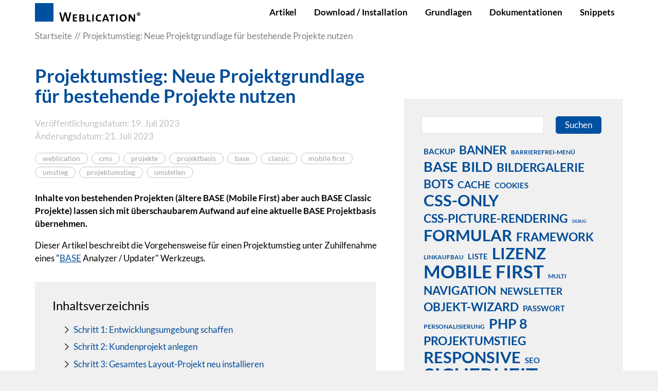

--- FILE ---
content_type: text/html; charset=utf-8
request_url: https://dev.weblication.de/dev/blog/projektumstieg-auf-aktuelle-base.php
body_size: 16244
content:
<!DOCTYPE html>
<html lang="de" class="pagestatus-init no-js no-weditor scrolled-top page_var0 object-object.blog hasBlockRight project-dev subdir-blog navId-"><head><meta charset="UTF-8" /><title>Projektumstieg: Neue Projektgrundlage für bestehende Projekte nutzen</title>
<!--
      Diese Seite wurde mit Weblication® CMS erstellt.
      Weblication® ist ein Produkt der Scholl Communications AG in 77694 Kehl.
      Weitere Informationen finden Sie unter https://www.weblication.de bzw. https://scholl.de.
    --><meta name="Description" content="Inhalte von bestehenden Projekten (ältere BASE (Mobile First) aber auch BASE Classic Projekte) lassen sich mit überschaubarem Aufwand auf eine aktuelle BASE Projektbasis übernehmen." />
<meta name="Keywords" content="weblication, cms, projekte, projektbasis, base, classic, mobile first, umstieg, projektumstieg, umstellen" />
<meta name="Robots" content="noarchive, index, noodp" />
<meta name="viewport" content="width=device-width, initial-scale=1"/><meta name="referrer" content="strict-origin-when-cross-origin"/><meta name="Generator" content="Weblication® CMS"/><!--[if IE]><meta http-equiv="x-ua-compatible" content="IE=edge" /><![endif]--><meta name="format-detection" content="telephone=no"/><meta name="geo.region" content="de-bw"/><meta name="geo.placename" content="Elsässer Straße 74, 77694 Kehl, Deutschland"/><meta name="geo.position" content="48.570650;7.842530"/><link rel="icon" href="/devGlobal/wGlobal/layout/images/site-icons/favicon.ico"/><link rel="canonical" href="https://dev.weblication.de/dev/blog/projektumstieg-auf-aktuelle-base.php"/><meta property="og:type" content="website" /><meta property="og:url" content="https://dev.weblication.de/dev/blog/projektumstieg-auf-aktuelle-base.php" /><meta property="twitter:card" content="summary_large_image" /><meta property="og:title" content="Projektumstieg: Neue Projektgrundlage für bestehende Projekte nutzen" /><meta property="og:description" content="Inhalte von bestehenden Projekten (ältere BASE (Mobile First) aber auch BASE Classic Projekte) lassen sich mit überschaubarem Aufwand auf eine aktuelle BASE Projektbasis übernehmen." /><meta property="twitter:title" content="Projektumstieg: Neue Projektgrundlage für bestehende Projekte nutzen" /><meta property="twitter:description" content="Inhalte von bestehenden Projekten (ältere BASE (Mobile First) aber auch BASE Classic Projekte) lassen sich mit überschaubarem Aufwand auf eine aktuelle BASE Projektbasis übernehmen." /><script>  
        var waiReportActive = true;  
       </script><script>document.documentElement.className = document.documentElement.className.replace('no-js', 'js');wNavidStandard='';wProjectPath='/dev'; </script><link rel="stylesheet" href="/devGlobal/wGlobal/layout/styles/optimized/design_d7374bea0f2ef82b4a09adfe8ef5db16.css?1767799334"/>
<script>/*<![CDATA[*/
              
    /**/
    if(/waDarkMode=1/.test(document.cookie)){
      waDarkMode = '1';
      var styleSheet = null;
      for (var i = 0; i < document.styleSheets.length; i++){
        styleSheet = document.styleSheets[i];
        try{if(styleSheet.cssRules !== undefined && styleSheet.href !== undefined) break;}
        catch(e){}
      }
      document.documentElement.className += ' waDarkMode-1';
      if(styleSheet){      
        var rules = styleSheet.cssRules;
        for(var i = 0; i < rules.length; i++){
          if(rules[i].type === CSSRule.MEDIA_RULE && rules[i].conditionText.indexOf("prefers-color-scheme") != -1){
            rules[i].media.mediaText = "(min-width: 18.1px)";
          }
        }
      }
     /**/
    }   
    /*]]>*/</script><script>var wCe = "b6c91c";</script></head><body data-titlescrolltop="scrolltop_button"><div id="blockPage"><div id="blockPageInner"><header role="banner" id="blockHeader"><div id="blockHeaderMain"><div id="blockHeaderMainInner"><a id="logo" href="/dev/" title="Zur Startseite"><img src="/devGlobal/wGlobal/layout/images/logo_weblication.svg" alt="Logo"/></a><div id="navigationMain"><div id="navigationMainToggler">
  <div>Navigation</div>
  <div></div>
</div><nav>
  <ul data-navlevel="1" data-embedmode="embed">
    <li class="default ">
      <a href="/dev/index_entwicklerartikel.php" title="">Artikel</a>
    </li>
    <li class="open childs ">
      <a href="/dev/installation/installation-setup-script.php" title="">Download / Installation</a>
      <span class="navpointToggler"></span>
      <ul data-navlevel="2">
        <li class="default ">
          <a href="/dev/installation/systemvoraussetzungen-weblication.php" title="">Voraussetzungen</a>
        </li>
        <li class="default ">
          <a href="/dev/installation/installation-setup-script.php" title="">Setup-Script</a>
        </li>
      </ul>
    </li>
    <li class="open childs ">
      <a href="/dev/grundlagen/" title="">Grundlagen</a>
      <span class="navpointToggler"></span>
      <ul data-navlevel="2">
        <li class="default ">
          <a href="/dev/grundlagen/BASE-Mobile-First">BASE (Mobile First)</a>
        </li>
        <li class="default ">
          <a href="/dev/grundlagen/webinare/" title="Webinare zu Weblication® CMS CORE/GRID 5">Webinare</a>
        </li>
      </ul>
    </li>
    <li class="open childs ">
      <a href="/dev/dokumentationen/" title="">Dokumentationen</a>
      <span class="navpointToggler"></span>
      <ul data-navlevel="2">
        <li class="default ">
          <a href="/dev/dokumentationen/framework/" title="">PHP-Framework</a>
        </li>
        <li class="default ">
          <a href="/dev/dokumentationen/wsl-tags/" title="">WSL-Tags</a>
        </li>
        <li class="default ">
          <a href="/dev/dokumentationen/wslpre-tags/">WSLPRE-Tags</a>
        </li>
        <li class="default ">
          <a href="/dev/dokumentationen/wsleditorpre-tags/">WSL-EditorPre-Tags</a>
        </li>
        <li class="default ">
          <a href="/dev/dokumentationen/pflegetags-referenz/" title="">Pflegetags-Referenz</a>
        </li>
        <li class="default ">
          <a href="/dev/dokumentationen/css-only/">CSS-Only Referenz</a>
        </li>
        <li class="default ">
          <a href="/dev/dokumentationen/handbuecher.php" title="">Handbuch / Quickstartguide</a>
        </li>
      </ul>
    </li>
    <li class="default ">
      <a href="/dev/snippet/">Snippets</a>
    </li>
  </ul>
  <div id="megaDropdown"></div>
</nav>
</div><div id="blockHeaderMainContent"></div></div></div></header><main aria-label="Hauptinhalt" id="blockBody"><div id="blockBodyBefore"><div id="blockBodyBeforeInner"><div id="areaContent3Include" class="elementIncludeContentNavigation"></div><div class="elementIncludeContentPage" id="pageContent3"><!--CONTENT:START--><!--CONTENT:STOP--></div></div><div id="blockBodyBeforeAfter"><div id="navigationBreadcrumb"><div><div><a href="/dev/"><span>Startseite</span></a></div><div><a title="" href="/dev/blog/projektumstieg-auf-aktuelle-base.php"><span>Projektumstieg: Neue Projektgrundlage für bestehende Projekte nutzen</span></a></div><script type="application/ld+json">
        {"@context": "https://schema.org",
         "@type": "BreadcrumbList",
         "itemListElement":
          [{"@type":"listItem","position":1,"item":{"@id":"/dev/","name":"Startseite"}},{"@type":"listItem","position":2,"item":{"@id":"/dev/blog/projektumstieg-auf-aktuelle-base.php","name":"Projektumstieg: Neue Projektgrundlage f\u00fcr bestehende Projekte nutzen"}}]  
        }        
       </script></div></div></div></div><div id="blockBodyInner"><div id="blockMain"><div id="blockMainInner"><div id="blockContent"><div id="blockContentInner"><!--CONTENT:START--><h1>Projektumstieg: Neue Projektgrundlage für bestehende Projekte nutzen</h1><p class="articleDate">Veröffentlichungsdatum: 19. Juli 2023<br />Änderungsdatum: 21. Juli 2023</p><p class="articleKeywords"><a href="/dev/suche/?searchTerm=weblication">weblication</a> <a href="/dev/suche/?searchTerm=cms">cms</a> <a href="/dev/suche/?searchTerm=projekte">projekte</a> <a href="/dev/suche/?searchTerm=projektbasis">projektbasis</a> <a href="/dev/suche/?searchTerm=base">base</a> <a href="/dev/suche/?searchTerm=classic">classic</a> <a href="/dev/suche/?searchTerm=mobile first">mobile first</a> <a href="/dev/suche/?searchTerm=umstieg">umstieg</a> <a href="/dev/suche/?searchTerm=projektumstieg">projektumstieg</a> <a href="/dev/suche/?searchTerm=umstellen">umstellen</a> </p><p class="description">Inhalte von bestehenden Projekten (ältere BASE (Mobile First) aber auch BASE Classic Projekte) lassen sich mit überschaubarem Aufwand auf eine aktuelle BASE Projektbasis übernehmen.</p><div class="elementSection elementSection_var0  elementSectionPadding_var0 elementSectionMargin_var0 elementSectionInnerWidth_var0"><div class="sectionInner"><div class="elementText elementText_var0  first-child"><p>Dieser Artikel beschreibt die Vorgehensweise für einen Projektumstieg unter Zuhilfenahme eines "<a href="https://help.weblication.de/help/administration/projekte/base-projekte.php" target="_blank" rel="noopener" class="autolink" title="Weblication® Projekt-Basis">BASE</a> Analyzer / Updater" Werkzeugs.<br /></p></div><div class="elementStandard elementContent elementTableOfContents elementTableOfContents_var0"><ul class="tableOfContentsEntries"><li class="ancorH2 el-headline-h2"><a href="#anchor_20a6d503" class="next">Schritt 1: Entwicklungsumgebung schaffen</a></li><li class="ancorH2 el-headline-h2"><a href="#anchor_94e69404" aria-label="navigation_curPage" class="next">Schritt 2: Kundenprojekt anlegen</a></li><li class="ancorH2 el-headline-h2"><a href="#anchor_1e904875" aria-label="navigation_curPage" class="next">Schritt 3: Gesamtes Layout-Projekt neu installieren</a></li><li class="ancorH2 el-headline-h2"><a href="#anchor_01012e86" aria-label="navigation_curPage" class="next">Schritt 4: Installieren benötigter Weblics<sup>®</sup> / Templates nachrüsten</a></li><li class="ancorH2 el-headline-h2"><a href="#anchor_e057f1d4" aria-label="navigation_curPage" class="next">Schritt 5: Layout wählen und anpassen, CSS-Only-Varianten nachinstallieren</a></li><li class="ancorH3 el-headline-h3"><a href="#anchor_69d6701e" aria-label="navigation_curPage" class="next">CSS-Only-Varianten nachinstallieren / übernehmen</a></li><li class="ancorH3 el-headline-h3"><a href="#anchor_cf404977" aria-label="navigation_curPage" class="next">Optional: Zurück-Link bei aktuellen Meldungen</a></li><li class="ancorH2 el-headline-h2"><a href="#anchor_189cec60" aria-label="navigation_curPage" class="next">Schritt 6: Textbausteine, Variablen, Kategorien, etc. nachziehen</a></li><li class="ancorH2 el-headline-h2"><a href="#anchor_aa267b4c" aria-label="navigation_curPage" class="next">Schritt 7: Prüfen Sie das gesamte Projekt auf Funktionalität</a></li><li class="ancorH2 el-headline-h2"><a href="#anchor_96461194" aria-label="navigation_curPage" class="next">Schritt 8: Umstellen der Domain auf das neue Projekt</a></li><li class="ancorH2 el-headline-h2"><a href="#anchor_09ace59b" aria-label="navigation_curPage" class="next">Weitere Hinweise</a></li><li class="ancorH2 el-headline-h2"><a href="#anchor_8e79dcae" aria-label="navigation_curPage" class="next">Weiterführende Links</a></li></ul></div><div class="elementHeadline elementHeadline_var0  elementHeadlineAlign_var0 elementHeadlineLevel_varh2" id="anchor_20a6d503" data-id="anchor_20a6d503_Schritt-1--Entwicklungsumgebung-schaffen"><h2 class="he">Schritt 1: Entwicklungsumgebung schaffen</h2><script>var wHasTextsEasyLanguage = true;</script></div><div class="elementText elementText_var0 "><p>Eine Umstellung eines älteren Projektes auf die aktuelle <a href="https://help.weblication.de/help/administration/projekte/base-projekte.php" target="_blank" rel="noopener" class="autolink" title="Weblication® Projekt-Basis">BASE</a> nehmen Sie am besten über eine separate Entwicklungsumgebung vor. Hierfür bietet sich eine Subdomain der lizenzierten Domain an (z.B. <em>relaunch.IhreLizenzierteDomain.tld</em>), welche auf eine eigene DOCUMENT_ROOT zeigt.</p>
<p>Installieren Sie unter dieser Subdomain Weblication<sup>®</sup> CMS über das <a href="/dev/installation/installation-setup-script.php" class="intern" title="Installation Weblication® über Setup-Script">Setup-Skript</a>.</p>
<p>Direkt nach der Installation des CMS können Sie das bestehende Projekt auf unterschiedlichen Wegen auf dem Server ablegen. Das manuelle Übertragen der Einzel-Dateien und -Verzeichnisse empfehlen wir nicht, da dies zu fehleranfällig ist und auch viel länger dauert.</p>
<p>In Schritt 2 finden Sie nachfolgend zwei Wege beschrieben, wie Sie vorgehen können. Wählen Sie entweder Schritt 2a oder Schritt 2b.<br /></p></div><div class="elementHeadline elementHeadline_var0  elementHeadlineAlign_var0 elementHeadlineLevel_varh2" id="anchor_94e69404" data-id="anchor_94e69404_Schritt-2--Kundenprojekt-anlegen"><h2 class="he">Schritt 2: Kundenprojekt anlegen</h2></div><div class="elementText elementText_var0 "><p>Um das Kundenprojekt in der Entwicklungsumgebung anzulegen, gibt es mehrere Wege, wie dies vorgenommen werden kann. Nachfolgend werden zwei Möglichkeiten aufgezeigt (Schritt 2a oder Schritt 2b).<br /></p></div><div class="elementHeadline elementHeadline_var0  elementHeadlineAlign_var0 elementHeadlineLevel_vardiv3" id="anchor_7fdeaea0" data-id="anchor_7fdeaea0_Schritt-2a--Projektinstallation-und-Wiederherstellen-des-Kundenprojektes"><div class="he h3">Schritt 2a: Projektinstallation und Wiederherstellen des Kundenprojektes</div></div><div class="elementText elementText_var0 "><p>Bei dieser Alternative für das Ablegen des bestehenden Kundenprojektes gehen Sie wie folgt vor:<br /></p>
<p><a href="https://help.weblication.de/help/installation/installation-projekt.php" class="extern" title="Onlinedokumentation - Projekt installieren" target="_blank" rel="noopener">Installieren Sie die neuste BASE</a> mit den <strong>gleichen Pfaden</strong>, die Sie im bestehenden Projekt auch schon nutzen, z.B.:</p>
<p>/de<br />/de-wAssets<br />/de-wGlobal</p>
<p>Sofern die Pfade von den hier genannten Beispielpfaden abweichen, 
setzen Sie die Pfade entsprechend Ihrem bestehenden Projekt. Sollten Sie
 mit dem Projektumstieg auch neue Pfadangaben wünschen, ist dies auch 
möglich. Wir empfehlen aber zuerst einmal den Umstieg mit Nutzung der 
bisherigen Projektverzeichnispfade vorzunehmen und erst nach Abschluß 
eine Projektumbenennung vorzunehmen. Wenden Sie sich für die 
Projektumbenennung bitte über ein Supportticket an den Support.</p>
<p>Nachdem das Projekt installiert ist, laden Sie über das <a class="extern" title="Onlinedokumentation: Werkzeuge - Backup" href="https://help.weblication.de/help/administration/system/backup.php"  target="_blank" rel="noopener">Backup-Werkzeug</a> die zuvor von der Kundenumgebung gesicherten Projekt-Backups hoch und führen danach eine Wiederherstellung durch. Überschreiben Sie bei allen drei Backups (Inhalts-, Assets- und Global/Layout-Projekt) die bestehenden Inhalte (auch die Logs).</p>
<p>Das bestehende Kundenprojekt liegt nun&#160; in der Entwicklungsumgebung ab. Prüfen Sie über einen Aufruf der Webseiten sicherheitshalber, ob alles korrekt angezeigt wird. Sofern es Darstellungsprobleme gibt, speichern Sie über "Layout anpassen" die <em>design.css</em> (bei <a href="https://help.weblication.de/help/administration/projekte/base-projekte.php" target="_blank" rel="noopener" class="autolink" title="Weblication® Projekt-Basis">BASE</a> Classic) bzw. <em>page.scss</em> (bei <a href="https://help.weblication.de/help/administration/projekte/base-projekte.php" target="_blank" rel="noopener" class="autolink" title="Weblication® Projekt-Basis">BASE</a> (Mobile First)) nochmals ab.</p>
<p>Weiter geht es bei Schritt 3.<br /></p></div><div class="elementInfo elementInfoTip"><p><strong>TIPP:</strong><br/>Alternativ zur Neuinstallation eines 
Projektes können Sie das bisherige Projekt auch direkt auf dem Server 
über z.B. die Shell in die Entwicklungsumgebung kopieren.</p></div><div class="elementHeadline elementHeadline_var0  elementHeadlineAlign_var0 elementHeadlineLevel_vardiv3" id="anchor_258b5bff" data-id="anchor_258b5bff_Schritt-2b--Wiederherstellen-des-Kundenprojektes"><div class="he h3">Schritt 2b: Wiederherstellen des Kundenprojektes</div></div><div class="elementText elementText_var0 "><p>Bei dieser Alternative für das Ablegen des bestehenden Kundenprojektes gehen Sie wie folgt vor:</p>
<p>Rufen Sie nach Installation des CMS (ohne Projektinstalltaion) direkt das Weblication<sup>®</sup> CMS Backend auf (Link unterhalb der Login-Maske). In der linken Leiste des Backends klicken Sie auf die Schaltfläche "Backup".<br /></p>
<p>Laden Sie über das <a class="extern" title="Onlinedokumentation: Werkzeuge - Backup" href="https://help.weblication.de/help/administration/system/backup.php" target="_blank" rel="noopener">Backup-Werkzeug</a>
 die zuvor von der Kundenumgebung gesicherten Projekt-Backups hoch und 
führen danach eine Wiederherstellung durch.<br /></p>
<p>Das bestehende Kundenprojekt 
liegt nun in der Entwicklungsumgebung ab. Prüfen Sie über einen Aufruf 
der Webseiten sicherheitshalber, ob alles korrekt angezeigt wird. Sofern
 es Darstellungsprobleme gibt, speichern Sie über "Layout anpassen" die <em>design.css</em> (bei <a href="https://help.weblication.de/help/administration/projekte/base-projekte.php" target="_blank" rel="noopener" class="autolink" title="Weblication® Projekt-Basis">BASE</a> Classic) bzw. <em>page.scss</em> (bei <a href="https://help.weblication.de/help/administration/projekte/base-projekte.php" target="_blank" rel="noopener" class="autolink" title="Weblication® Projekt-Basis">BASE</a> (Mobile First)) nochmals ab.<br />Stellen Sie sicher, daß die Projekte eingecheckt sind, was Sie über den <a class="extern" title="Onlinedokumentation: Report - Projekte" href="https://help.weblication.de/help/analyse/report-projekte.php"  target="_blank" rel="noopener">Projekte-Report</a> vornehmen können.<br /></p>
<p>Weiter geht es bei Schritt 3.</p></div><div class="elementHeadline elementHeadline_var0  elementHeadlineAlign_var0 elementHeadlineLevel_varh2" id="anchor_1e904875" data-id="anchor_1e904875_Schritt-3--Gesamtes-Layout-Projekt-neu-installieren"><h2 class="he">Schritt 3: Gesamtes Layout-Projekt neu installieren</h2></div><div class="elementText elementText_var0 "><p>Rufen Sie über das Weblication<sup>®</sup> Panel unter <a class="extern" title="Weitere Werkzeuge | Weblication CMS Onlinedokumentation" href="https://help.weblication.de/help/weitere-werkzeuge/" target="_blank" rel="noopener">Weitere Werkzeuge</a> das "<a href="https://help.weblication.de/help/administration/projekte/base-projekte.php" target="_blank" rel="noopener" class="autolink" title="Weblication® Projekt-Basis">BASE</a> Analyzer / Updater" Werkzeug auf und gehen Sie die Schritt-für-Schritt Anleitung durch, welche Sie dort vorfinden.<br />Der letzte Schritt dieser Anleitung wird nachfolgend ab Schritt 4 nochmals ausführlicher beschrieben.<br /></p></div><div class="elementHeadline elementHeadline_var0  elementHeadlineAlign_var0 elementHeadlineLevel_varh2" id="anchor_01012e86" data-id="anchor_01012e86_Schritt-4--Installieren-benoetigter-Weblics-----Templates-nachruesten"><h2 class="he">Schritt 4: Installieren benötigter Weblics<sup>®</sup> / Templates nachrüsten</h2></div><div class="elementText elementText_var0 "><p>Als Administrator erhalten Sie in der Präsenz eine Hinweismeldung, wenn im Projekt Elemente vorhanden sind, zu denen keine XSLT-Templates bestehen. Meist ergibt sich aus dem genannten Typ des Elementes schon, welches <a href="https://weblics.de/" target="_blank" rel="noopener" class="autolink" title="Weblics® - Anwendungen Ready-to-run">Weblic<sup>®</sup></a> noch nicht installiert ist.</p>
<p>Am Beispiel der folgenden Meldung handelt es sich bei "<em>layout.clearer</em>" um das <a href="https://weblics.de/" target="_blank" rel="noopener" class="autolink" title="Weblics® - Anwendungen Ready-to-run">Weblic<sup>®</sup></a> "<em>Zeilenumbruch / Abstand</em>" der <a href="/dev/grundlagen/BASE-Classic/" target="_blank" rel="noopener" class="autolink" title="Weblication® Projekt-Basis BASE Classic">BASE Classic</a>.</p>
<p>Installieren Sie diese Elemente / <a href="https://weblics.de/" target="_blank" rel="noopener" class="autolink" title="Weblics® - Anwendungen Ready-to-run">Weblics<sup>®</sup></a> über die <a href="https://help.weblication.de/help/weblics/weblics-verwaltung.php?navid=272093272093" class="extern" title="Onlinedokumentation - Weblics® Verwaltung" target="_blank" rel="noopener">Weblic<sup>®</sup>-Verwaltung</a> nach bzw. übernehmen Sie individuelle <a href="https://weblics.de/" target="_blank" rel="noopener" class="autolink" title="Weblics® - Anwendungen Ready-to-run">Weblics<sup>®</sup></a> / Elemente in das neue Projekt.<br />Im Beispiel des Zeilenumbruch-Elementes wurde dies in der <a href="/dev/grundlagen/BASE-Mobile-First/" target="_blank" rel="noopener" class="autolink" title="Weblication® Projekt-Basis BASE (Mobile First)">Mobile First</a> über einen anderen Type umgesetzt (<em>layout.clearerSpacer</em> anstatt <em>layout.clearer</em>). Für diesen Fall können Sie das <a href="https://help.weblication.de/help/weitere-werkzeuge/index.php" class="extern" title="Online-Doku: Weitere Werkzeuge" target="_blank" rel="noopener">weitere Werkzeuge</a> "<a href="https://help.weblication.de/help/administration/projekte/base-projekte.php" target="_blank" rel="noopener" class="autolink" title="Weblication® Projekt-Basis">BASE</a> Analyzer / Updater" zu Hilfe nehmen. Dies stellt Ihnen u.a. auch das Werkzeug "Umbruch-Element anpassen" zur Verfügung, welches per Klick alle Umbruch-Elemente von <em>type="layout.clearer"</em> auf <em>type="layout.clearerSpacer"</em> für das gewählte Verzeichnis rekursiv umstellt. Auch die Funktion "Überschriften anpassen" sollten Sie nutzen, um beim Einsatz von Sonderzeichen (z.B. das &amp; Zeichen) in der Überschrift auf die Gegebenheiten in der <a href="/dev/grundlagen/BASE-Mobile-First/" target="_blank" rel="noopener" class="autolink" title="Weblication® Projekt-Basis BASE (Mobile First)">Mobile First</a> eingehen zu können.<br />Nutzen Sie ggf. weitere Werkzeuge, um Inhaltsbereiche zu ergänzen, IMG nach PICTURE zu konvertieren, etc.<br /></p></div><div class="elementPicture elementPicture_var0 elementPictureAspectRatio_var0 elementPictureSize_var0 elementPictureBorder_var0 elementPictureTitle_var10 elementPicturePosition_var0 elementPictureTarget_var0"><figure><picture title="Strukturelement - Hinweis &quot;kein Template definiert&quot;" class="picture" data-lazyloading="1" data-rwid="6bb87c6531cae850c5b33cac5a5a9984">
    <source media="(min-width: 1200px)" srcset="/devAssets/img/artikel/weblication/wThumbnails/element-hinweismeldung-kein-template_MBF-690d8243-924f645a@732w.webp 732w" sizes="732px" type="image/webp"/>
    <source media="(min-width: 1200px)" srcset="/devAssets/img/artikel/weblication/wThumbnails/element-hinweismeldung-kein-template_MBF-690d8243-924f645a@732w.png 732w" sizes="732px" type="image/png"/>
    <source media="(min-width: 992px)" srcset="/devAssets/img/artikel/weblication/wThumbnails/element-hinweismeldung-kein-template_MBF-690d8243-924f645a@604w.webp 604w, /devAssets/img/artikel/weblication/wThumbnails/element-hinweismeldung-kein-template_MBF-690d8243-924f645a@732w2x.webp 732w" sizes="604px" type="image/webp"/>
    <source media="(min-width: 992px)" srcset="/devAssets/img/artikel/weblication/wThumbnails/element-hinweismeldung-kein-template_MBF-690d8243-924f645a@604w.png 604w, /devAssets/img/artikel/weblication/wThumbnails/element-hinweismeldung-kein-template_MBF-690d8243-924f645a@732w2x.png 732w" sizes="604px" type="image/png"/>
    <source media="(min-width: 768px)" srcset="data:image/svg+xml;charset=utf-8,%3Csvg%20xmlns%3D%22http%3A%2F%2Fwww.w3.org%2F2000%2Fsvg%22%20version%3D%221.1%22%20width%3D%22732%22%20height%3D%22161%22%3E%3C%2Fsvg%3E 732w" data-src="/devAssets/img/artikel/weblication/wThumbnails/element-hinweismeldung-kein-template_MBF-690d8243-924f645a@732w.webp 732w, /devAssets/img/artikel/weblication/wThumbnails/element-hinweismeldung-kein-template_MBF-690d8243-924f645a@732w2x.webp 732w " sizes="732px" type="image/webp"/>
    <source media="(min-width: 768px)" srcset="data:image/svg+xml;charset=utf-8,%3Csvg%20xmlns%3D%22http%3A%2F%2Fwww.w3.org%2F2000%2Fsvg%22%20version%3D%221.1%22%20width%3D%22732%22%20height%3D%22161%22%3E%3C%2Fsvg%3E 732w" data-src="/devAssets/img/artikel/weblication/wThumbnails/element-hinweismeldung-kein-template_MBF-690d8243-924f645a@732w.png 732w, /devAssets/img/artikel/weblication/wThumbnails/element-hinweismeldung-kein-template_MBF-690d8243-924f645a@732w2x.png 732w " sizes="732px" type="image/png"/>
    <source media="(min-width: 576px)" srcset="data:image/svg+xml;charset=utf-8,%3Csvg%20xmlns%3D%22http%3A%2F%2Fwww.w3.org%2F2000%2Fsvg%22%20version%3D%221.1%22%20width%3D%22700%22%20height%3D%22154%22%3E%3C%2Fsvg%3E 700w" data-src="/devAssets/img/artikel/weblication/wThumbnails/element-hinweismeldung-kein-template_MBF-690d8243-924f645a@700w.webp 700w, /devAssets/img/artikel/weblication/wThumbnails/element-hinweismeldung-kein-template_MBF-690d8243-924f645a@732w2x.webp 732w " sizes="700px" type="image/webp"/>
    <source media="(min-width: 576px)" srcset="data:image/svg+xml;charset=utf-8,%3Csvg%20xmlns%3D%22http%3A%2F%2Fwww.w3.org%2F2000%2Fsvg%22%20version%3D%221.1%22%20width%3D%22700%22%20height%3D%22154%22%3E%3C%2Fsvg%3E 700w" data-src="/devAssets/img/artikel/weblication/wThumbnails/element-hinweismeldung-kein-template_MBF-690d8243-924f645a@700w.png 700w, /devAssets/img/artikel/weblication/wThumbnails/element-hinweismeldung-kein-template_MBF-690d8243-924f645a@732w2x.png 732w " sizes="700px" type="image/png"/>
    <source media="(min-width: 415px)" srcset="data:image/svg+xml;charset=utf-8,%3Csvg%20xmlns%3D%22http%3A%2F%2Fwww.w3.org%2F2000%2Fsvg%22%20version%3D%221.1%22%20width%3D%22541%22%20height%3D%22119%22%3E%3C%2Fsvg%3E 542w" data-src="/devAssets/img/artikel/weblication/wThumbnails/element-hinweismeldung-kein-template_MBF-690d8243-924f645a@542w.webp 542w, /devAssets/img/artikel/weblication/wThumbnails/element-hinweismeldung-kein-template_MBF-690d8243-924f645a@732w2x.webp 732w " sizes="542px" type="image/webp"/>
    <source media="(min-width: 415px)" srcset="data:image/svg+xml;charset=utf-8,%3Csvg%20xmlns%3D%22http%3A%2F%2Fwww.w3.org%2F2000%2Fsvg%22%20version%3D%221.1%22%20width%3D%22541%22%20height%3D%22119%22%3E%3C%2Fsvg%3E 542w" data-src="/devAssets/img/artikel/weblication/wThumbnails/element-hinweismeldung-kein-template_MBF-690d8243-924f645a@542w.png 542w, /devAssets/img/artikel/weblication/wThumbnails/element-hinweismeldung-kein-template_MBF-690d8243-924f645a@732w2x.png 732w " sizes="542px" type="image/png"/>
    <source media="(max-width: 414px)" srcset="data:image/svg+xml;charset=utf-8,%3Csvg%20xmlns%3D%22http%3A%2F%2Fwww.w3.org%2F2000%2Fsvg%22%20version%3D%221.1%22%20width%3D%22541%22%20height%3D%22119%22%3E%3C%2Fsvg%3E 380w" data-src="/devAssets/img/artikel/weblication/wThumbnails/element-hinweismeldung-kein-template_MBF-690d8243-924f645a@380w.webp 380w, /devAssets/img/artikel/weblication/wThumbnails/element-hinweismeldung-kein-template_MBF-690d8243-924f645a@732w2x.webp 732w " sizes="380px" type="image/webp"/>
    <source media="(max-width: 414px)" srcset="data:image/svg+xml;charset=utf-8,%3Csvg%20xmlns%3D%22http%3A%2F%2Fwww.w3.org%2F2000%2Fsvg%22%20version%3D%221.1%22%20width%3D%22541%22%20height%3D%22119%22%3E%3C%2Fsvg%3E 380w" data-src="/devAssets/img/artikel/weblication/wThumbnails/element-hinweismeldung-kein-template_MBF-690d8243-924f645a@380w.png 380w, /devAssets/img/artikel/weblication/wThumbnails/element-hinweismeldung-kein-template_MBF-690d8243-924f645a@732w2x.png 732w " sizes="380px" type="image/png"/>
<img class="wglLazyLoadInit" src="data:image/svg+xml;charset=utf-8,%3Csvg%20xmlns%3D%22http%3A%2F%2Fwww.w3.org%2F2000%2Fsvg%22%20width%3D%22732%22%20height%3D%22161%22%20style%3D%22background-color%3Atransparent%22%3E%3C%2Fsvg%3E" data-src="/devAssets/img/artikel/weblication/wThumbnails/element-hinweismeldung-kein-template_MBF-690d8243-924f645a@ll.png" alt="Strukturelement - Hinweis &quot;kein Template definiert&quot;"/>
  </picture>
<figcaption style=""><div class="pictureTitle">Strukturelement - Hinweis &quot;kein Template definiert&quot;</div></figcaption></figure></div><div class="elementText elementText_var0 "><p>Elemente, zu denen Sie im &#160;<a href="https://weblics.de/" target="_blank" rel="noopener" class="autolink" title="Weblics® - Anwendungen Ready-to-run">Weblics<sup>®</sup></a> Portal kein <a href="https://weblics.de/" target="_blank" rel="noopener" class="autolink" title="Weblics® - Anwendungen Ready-to-run">Weblic<sup>®</sup></a> finden, sind sehr wahrscheinlich individuell angepasste oder selber erstellte <a href="https://weblics.de/" target="_blank" rel="noopener" class="autolink" title="Weblics® - Anwendungen Ready-to-run">Weblics<sup>®</sup></a>. Zu diesen Elementen laden Sie sich die erforderlichen XSLT-Templates und zugehörigen Skripte aus dem alten Projekt in das neue <a href="/dev/grundlagen/BASE-Mobile-First/" target="_blank" rel="noopener" class="autolink" title="Weblication® Projekt-Basis BASE (Mobile First)">BASE (Mobile First)</a> Projekt. Prüfen Sie zuerst, ob es ggf. passende <a href="https://weblics.de/" target="_blank" rel="noopener" class="autolink" title="Weblics® - Anwendungen Ready-to-run">Weblics<sup>®</sup></a> gibt, die diese individuellen Elemente künftig überflüssig machen.</p>
<p><strong>Beachten Sie</strong>, daß ggf. die <strong>Bildergalerie- bzw. Teaser-/Banner-Elemente</strong> in den Seiten nochmals <strong>erneut eingebunden</strong> und gegen die bisherigen Elemente ersetzt werden müssen.</p>
<p>Sollten zu den Hinweismeldungen <strong>auch Fehlermeldungen</strong> erscheinen, kann dies z.B. an fehlenden Skriptaufrufen, nicht (mehr) existierenden Listen-Templates, Datenbankaufrufen, etc. liegen. Passen Sie dies individuell an.</p>
<p>Prüfen Sie zudem, ob auch sonstige eigene XSL-Template oder Objekt-Templates ggf. nachgezogen werden müssen.<br /></p></div><div class="elementHeadline elementHeadline_var0  elementHeadlineAlign_var0 elementHeadlineLevel_varh2" id="anchor_e057f1d4" data-id="anchor_e057f1d4_Schritt-5--Layout-waehlen-und-anpassen--CSS-Only-Varianten-nachinstallieren"><h2 class="he">Schritt 5: Layout wählen und anpassen, CSS-Only-Varianten nachinstallieren</h2></div><div class="elementText elementText_var0 "><p>Wählen Sie nun über <a href="https://help.weblication.de/help/administration/projekte/layout-anpassen.php?navid=180049180049" class="extern" title="Onlinedokumentation - Layout vorbereiten und konfigurieren">Layout anpassen</a> die gewünschte Seitendarstellung für Ihr Layout, die Navigation usw. aus, welche Ihrem bisherigen Projekt am nächsten kommt.</p>
<p>Wenn Sie Ihre bisherigen Struktur definiert haben bzw. dieser so nah wie
 möglich gekommen sind, passen Sie das Layout wieder an Ihre 
individuellen Anforderungen an. Meist handelt es sich dabei um 
CSS-Anpassungen. Viele dieser CSS-Anpassungen können komfortabel über 
die Pflegemasken des Layoutwizards vorgenommen werden. Für weitergehende
 Anpassungen wechseln Sie in das Quelltext-Register und passen die 
CSS-Definitionen und Formatierungen manuell an.</p></div><div class="elementHeadline elementHeadline_var0  elementHeadlineAlign_var0 elementHeadlineLevel_varh3" id="anchor_69d6701e" data-id="anchor_69d6701e_CSS-Only-Varianten-nachinstallieren---uebernehmen"><h3 class="he">CSS-Only-Varianten nachinstallieren / übernehmen</h3></div><div class="elementText elementText_var0 "><p>Wurden im alten Projekt CSS-Only-Varianten (für z.B. Inhaltsboxen, Mehrspaltige Inhaltscontainer, Listen, BannerSlider, Bildergalerien, etc.) verwendet, welche im neuen Projekt so im Standard nicht enthalten sind, installieren Sie diese durch Auswahl passender Varianten nach. Individuell definierte CSS-Only-Varianten ziehen Sie auf neuer Basis manuell nach.<br /></p></div><div class="elementHeadline elementHeadline_var0  elementHeadlineAlign_var0 elementHeadlineLevel_varh3" id="anchor_cf404977" data-id="anchor_cf404977_Optional--Zurueck-Link-bei-aktuellen-Meldungen"><h3 class="he">Optional: Zurück-Link bei aktuellen Meldungen</h3></div><div class="elementText elementText_var0 "><p>Sofern Sie unter <a href="/dev/grundlagen/BASE-Classic/" target="_blank" rel="noopener" class="autolink" title="Weblication® Projekt-Basis BASE Classic">BASE Classic</a> bei aktuellen Meldungen (News) in den Detailseiten den zurück-Button genutzt haben und in der <a href="/dev/grundlagen/BASE-Mobile-First/" target="_blank" rel="noopener" class="autolink" title="Weblication® Projekt-Basis BASE (Mobile First)">Mobile First</a> vermissen, können Sie diesen über CSS aktivieren:<br /></p></div><div class="elementStandard elementSourcecode"><h3 id="anchor_5a2820a2_Beispiel--Auszug-aus---IHR-LAYOUT-PROJEKT--wGlobal-layout-styles-objects-objectNews-scss">Beispiel: Auszug aus /[IHR-LAYOUT-PROJEKT]/wGlobal/layout/styles/objects/objectNews.scss</h3><div class="source"><pre>  .elementLinkBack <span style="color:red">{
    <span style="color:#0000BB">display:</span>none; <span style="color:green">/* zum Aktivieren des zurück-Links auf <span style="color:#0000BB">display:</span>block; setzen */</span>
  }</span></pre></div></div><div class="elementHeadline elementHeadline_var0  elementHeadlineAlign_var0 elementHeadlineLevel_varh2" id="anchor_189cec60" data-id="anchor_189cec60_Schritt-6--Textbausteine--Variablen--Kategorien--etc--nachziehen"><h2 class="he">Schritt 6: Textbausteine, Variablen, Kategorien, etc. nachziehen</h2></div><div class="elementText elementText_var0 "><p>Zentrale Einstellungen der <a href="https://help.weblication.de/help/administration/projekte/projekt-variablen-bearbeiten.php" class="extern" title="Onlinedokumentation - Variablen bearbeiten">Projektkonfiguration</a> in Ihrem bisherigen Projekt übernehmen Sie am besten manuell in das neue <a href="/dev/grundlagen/BASE-Mobile-First/" target="_blank" rel="noopener" class="autolink" title="Weblication® Projekt-Basis BASE (Mobile First)">BASE (Mobile First)</a> Projekt. Öffnen Sie hierzu die&#160;<a href="https://help.weblication.de/help/administration/projekte/projekt-variablen-bearbeiten.php" class="extern" title="Onlinedokumentation - Variablen bearbeiten">Projektkonfiguration</a> des alten Projektes und des neuen Projektes parallel und legen Sie beide Fenster nebeneinander auf den Bildschirm.<br />Auf diese Weise können Sie die Einträge schnell abgleichen und übernehmen.</p>
<p>Gleiches Vorgehen bietet sich für die Textbaustein-Dateien an (siehe <a href="https://help.weblication.de/help/administration/projekte/projekt-texte-bearbeiten.php" class="extern" title="Onlinedokumentation - Textbausteine bearbeiten">Bearbeiten einer Textdatei</a> bzw. <a href="https://help.weblication.de/help/administration/projekte/projekt-texte-global.php" class="extern" title="Onlinedokumentation - Texteverwaltung (global)">Texteverwaltung (global)</a>).</p>
<p>Ebenso verhält es sich für sonstige globale Dateien / Inhalte, welche im Global-Projekt abliegen. Dazu gehören unter anderem die Kategorien-Dateien unterhalb <em>/[IHR-LAYOUT-PROJEKT]/wGlobal/content/categories/</em> . Übernehmen Sie diese am besten manuell aus dem alten Projekt.<span id="wElementToSetCaretAfterPaste"></span><br /></p></div><div class="elementHeadline elementHeadline_var0  elementHeadlineAlign_var0 elementHeadlineLevel_varh2" id="anchor_aa267b4c" data-id="anchor_aa267b4c_Schritt-7--Pruefen-Sie-das-gesamte-Projekt-auf-Funktionalitaet"><h2 class="he">Schritt 7: Prüfen Sie das gesamte Projekt auf Funktionalität</h2></div><div class="elementText elementText_var0 "><p>Nach Abschluss der vorangegangenen Schritte sollten Sie alle Seiten Ihres Projektes durchgehen und auf Funktionalität prüfen.<br />Gerne können Sie bei Problemen auch den Support kontaktieren, um den Aufwand für eine Hilfestellung ungefähr abschätzen zu können.</p></div><div class="elementHeadline elementHeadline_var0  elementHeadlineAlign_var0 elementHeadlineLevel_varh2" id="anchor_96461194" data-id="anchor_96461194_Schritt-8--Umstellen-der-Domain-auf-das-neue-Projekt"><h2 class="he">Schritt 8: Umstellen der Domain auf das neue Projekt</h2></div><div class="elementText elementText_var0 "><p>Stellen Sie nun die lizenzierte Domain auf das neue <a href="/dev/grundlagen/BASE-Mobile-First/" target="_blank" rel="noopener" class="autolink" title="Weblication® Projekt-Basis BASE (Mobile First)">BASE (Mobile First)</a> Projekt um. Je nachdem, wo Sie das neue Projekt aufgesetzt haben, ist die Vorgehensweise unterschiedlich.</p>
<p>Haben Sie das Projekt unter einer Subdomain umgesetzt, reicht es in der Regel, die Projektverzeichnisse (Inhalt, Assets, Global) auf die lizenzierte Domain rüberzuziehen und zuvor die bisherigen Projektverzeichnisse umzubenennen und danach zu löschen.</p></div><div class="elementHeadline elementHeadline_var0  elementHeadlineAlign_var0 elementHeadlineLevel_varh2" id="anchor_09ace59b" data-id="anchor_09ace59b_Weitere-Hinweise"><h2 class="he">Weitere Hinweise</h2></div><div class="elementInfo elementInfoDefault"><ul><li>Während der Umstellphase sollten Sie einen Pflegestopp 
verhängen, damit die Daten des bisherigen Projektes nicht aktueller sind
 als die des neu umgesetzten Projektes!</li><li>Sind diverse 
Protokollierungen (Monitoring, Klickanalyse, etc.) für Sie von 
Bedeutung, übernehmen Sie diese nach der Umstellung wieder in das neue 
Projekt.</li><li>Individuelle Umschreibregeln (mod_rewrite) in .htaccess Dateien müssen ggf. wieder nachgezogen werden.</li><li>Anderweitige individuelle (Skript-) Umsetzungen müssen ggf. wieder nachgezogen werden.</li><li>Über
 das in den weiterführenden Links gelistete CSS-Konvertierungsskript 
können Sie die gängigsten CSS-Selektoren auslesen und so vom bisherigen 
Projekt leichter in die design.css des neuen Projektes übernehmen. Das 
Skript können Sie individuell anpassen.</li></ul><p></p></div><div class="elementBox elementBox_varfurtherLinks  isLightBackground iconsDefault elementBoxBackgroundColor_var30 elementBoxPadding_var20 elementBoxHeight_var0" data-parallaxcontentminwidth="992"><div class="boxInner"><div class="elementHeadline elementHeadline_var0  elementHeadlineAlign_var0 elementHeadlineLevel_varh2 first-child" id="anchor_8e79dcae" data-id="anchor_8e79dcae_Weiterfuehrende-Links"><h2 class="he">Weiterführende Links</h2></div><div data-accessevent="link.standard" class="elementLink elementLink_var0  elementLinkPosition_var0 elementLinkAnchorClass_varIntern"><a  href="/dev/grundlagen/BASE-Mobile-First/BASE-CMS-und-Weblics.php" class="intern" title="Weblication® CMS, BASE und Weblics® " aria-label="Weblication® CMS, BASE und Weblics® "><span class="linkText">Weblication® CMS, BASE und Weblics® </span></a></div><div data-accessevent="link.standard" class="elementLink elementLink_var0  elementLinkPosition_var0 elementLinkAnchorClass_varIntern"><a  href="/dev/blog/projektumstieg-base-classic-auf-mobile-first.php" class="intern" title="Projektumstieg von BASE Classic auf BASE (Mobile First)" aria-label="Projektumstieg von BASE Classic auf BASE (Mobile First)"><span class="linkText">Projektumstieg von BASE Classic auf BASE (Mobile First)</span></a></div><div data-accessevent="link.standard" class="elementLink elementLink_var<p>Eine Umstellung eines BASE 1.x (bzw. älteren BASE 2.x) Projektes auf die BASE 2.x nehmen Sie am besten über eine separate Entwicklerumgebung vor. Hierfür bietet sich eine Subdomain der lizenzierten Domain an (z.B. <em>relaunch.IhreLizenzierteDomain.tld</em>), welche auf eine eigene DOCUMENT_ROOT zeigt.</p>
<p>Installieren Sie unter dieser Subdomain Weblication® CMS über das <a href="/dev/installation/installation-setup-script.php" class="intern" title="Installation Weblication® über Setup-Script">Setup-Skript</a>.</p>
<p>Danach <a href="https://help.weblication.de/help/installation/installation-projekt.php" class="extern" title="Onlinedokumentation - Projekt installieren" target="_blank">installieren Sie die neuste BASE 2.x</a> mit den Pfaden, die Sie im bestehenden Projekt auch schon nutzen, z.B.:</p>
<p>/de<br />/de-wAssets<br />/de-wGlobal</p>
<p>Sofern die Pfade von den hier genannten Beispielpfaden abweichen, setzen Sie die Pfade entsprechend Ihrem bestehenden Projekt.</p>
<p>Erstellen Sie danach gleich ein Backup von diesem Verzeichnis (speziell bei BASE 1.x Projekten erforderlich):</p>
<p><em>/de/wGlobal/content/contentPortal/</em><em><br /></em></p>
<p>Dieses Verzeichnis beinhaltet die Datei für die <a href="https://help.weblication.de/help/weblication-panel/portalinhalte-zuweisen.php" class="extern" title="Onlinedokumentation - Portalinhalte zuweisen" target="_blank">Portalinhalte</a> (default.php), weshalb Sie das Backup in den nächsten Schritten wieder benötigen. Bei Bedarf können Sie das <strong>Backup auf den gesamten <em>/de/wGlobal/content/</em> Ordner ausweiten</strong>, da je nach Projektstand im alten Projekt diverse globale Inhaltsdateien (contentXincludes, dropdowns, errordocs, redirects, etc.) noch nicht vorhanden waren.<br />Sie sollten zudem die <em>.htaccess</em> Datei (z.B. <em>/de/.htaccess</em>) der neuen BASE sichern, um Änderungen, die zwischenzeitlich in neueren BASE-Versionen vorgenommen wurden, nach Wiederherstellung des Backups (nächster Schritt) wieder einspielen zu können. Dies gilt ebenso für die <em>.htaccess</em> Datei des Assets-Projektes (z.B. <em>/de-wAssets/.htaccess</em>)!<br /></p>  elementLinkPosition_var0 elementLinkAnchorClass_varExtern"><a  href="https://help.weblication.de/help/administration/system/backup.php" class="extern" title="Onlinedokumentation - Werkzeuge - Backup" aria-label="Onlinedokumentation - Werkzeuge - Backup" target="_blank" rel="noopener"><span class="linkText">Onlinedokumentation - Werkzeuge - Backup</span></a></div><div data-accessevent="link.standard" class="elementLink elementLink_var0  elementLinkPosition_var0 elementLinkAnchorClass_varExtern"><a  href="https://help.weblication.de/help/weblics/weblics-verwaltung.php?navid=272093272093" class="extern" title="Onlinedokumentation - Weblics® Verwaltung" aria-label="Onlinedokumentation - Weblics® Verwaltung" target="_blank" rel="noopener"><span class="linkText">Onlinedokumentation - Weblics® Verwaltung</span></a></div><div data-accessevent="link.standard" class="elementLink elementLink_var0  elementLinkPosition_var0 elementLinkAnchorClass_varExtern" data-islastlink="1"><a  href="https://help.weblication.de/help/weitere-werkzeuge/index.php" class="extern" title="Onlinedokumentation - Weitere Werkzeuge" aria-label="Onlinedokumentation - Weitere Werkzeuge" target="_blank" rel="noopener"><span class="linkText">Onlinedokumentation - Weitere Werkzeuge</span></a></div></div></div></div></div><!--CONTENT:STOP--><div id="blockAfter"><div id="blockAfterInner"><!--CONTENT:START--><!--CONTENT:STOP--></div></div></div></div><aside id="blockRight"><div id="blockRightInner"><div id="areaContent2Include" class="elementIncludeContentNavigation"></div><div id="areaContent2Include" class="elementincludeContentCurrentObject"></div><div class="elementIncludeContentPage" id="pageContent2"><!--CONTENT:START--><!--CONTENT:STOP--></div><div class="elementBox elementBox_var0  isLightBackground iconsDefault elementBoxBackgroundColor_var30 elementBoxPadding_var20 elementBoxHeight_var0" data-parallaxcontentminwidth="992"><div class="boxInner"><div class="elementStandard elementContent elementSearchForm"><form id="frmSearch_ee348d993a66f051469247f39982fd39" method="get" action="/dev/suche/"><dl class="form"><dt class="clearBoth"> </dt><dd><label for="searchTerm_ee348d99" class="visuallyhidden">Suchbegriff</label><input type="text" class="searchTerm L wglSearchSuggest" id="searchTerm_ee348d99" data-id-search="" data-project-search="/dev" data-suggest-path="" name="searchTerm" value="" placeholder=""/><button type="submit">Suchen</button></dd></dl></form></div><!-- /wSearch:nosearch --><div class="elementStandard elementContent elementTagcloud"><div class="tagCloud"><a href="/dev/suche/?searchTerm=backup" style="font-size:1.72em;" class="wwa-172 wwr-40">backup</a><a href="/dev/suche/?searchTerm=banner" style="font-size:2.58em;" class="wwa-258 wwr-60">banner</a><a href="/dev/suche/?searchTerm=barrierefrei-men%C3%BC" style="font-size:1.29em;" class="wwa-129 wwr-30">barrierefrei-menü</a><a href="/dev/suche/?searchTerm=base" style="font-size:3.01em;" class="wwa-301 wwr-70">base</a><a href="/dev/suche/?searchTerm=bild" style="font-size:3.01em;" class="wwa-301 wwr-70">bild</a><a href="/dev/suche/?searchTerm=bildergalerie" style="font-size:2.58em;" class="wwa-258 wwr-60">bildergalerie</a><a href="/dev/suche/?searchTerm=bots" style="font-size:2.58em;" class="wwa-258 wwr-60">bots</a><a href="/dev/suche/?searchTerm=cache" style="font-size:2.15em;" class="wwa-215 wwr-50">cache</a><a href="/dev/suche/?searchTerm=cookies" style="font-size:1.72em;" class="wwa-172 wwr-40">cookies</a><a href="/dev/suche/?searchTerm=css-only" style="font-size:3.44em;" class="wwa-344 wwr-80">css-only</a><a href="/dev/suche/?searchTerm=css-picture-rendering" style="font-size:2.58em;" class="wwa-258 wwr-60">css-picture-rendering</a><a href="/dev/suche/?searchTerm=debug" style="font-size:0.86em;" class="wwa-86 wwr-20">debug</a><a href="/dev/suche/?searchTerm=formular" style="font-size:3.44em;" class="wwa-344 wwr-80">formular</a><a href="/dev/suche/?searchTerm=framework" style="font-size:2.58em;" class="wwa-258 wwr-60">framework</a><a href="/dev/suche/?searchTerm=linkaufbau" style="font-size:1.29em;" class="wwa-129 wwr-30">linkaufbau</a><a href="/dev/suche/?searchTerm=liste" style="font-size:1.72em;" class="wwa-172 wwr-40">liste</a><a href="/dev/suche/?searchTerm=lizenz" style="font-size:3.44em;" class="wwa-344 wwr-80">lizenz</a><a href="/dev/suche/?searchTerm=mobile+first" style="font-size:3.87em;" class="wwa-387 wwr-90">mobile first</a><a href="/dev/suche/?searchTerm=multi" style="font-size:1.29em;" class="wwa-129 wwr-30">multi</a><a href="/dev/suche/?searchTerm=navigation" style="font-size:2.58em;" class="wwa-258 wwr-60">navigation</a><a href="/dev/suche/?searchTerm=newsletter" style="font-size:2.15em;" class="wwa-215 wwr-50">newsletter</a><a href="/dev/suche/?searchTerm=objekt-wizard" style="font-size:2.58em;" class="wwa-258 wwr-60">objekt-wizard</a><a href="/dev/suche/?searchTerm=passwort" style="font-size:1.72em;" class="wwa-172 wwr-40">passwort</a><a href="/dev/suche/?searchTerm=personalisierung" style="font-size:1.29em;" class="wwa-129 wwr-30">personalisierung</a><a href="/dev/suche/?searchTerm=php+8" style="font-size:3.01em;" class="wwa-301 wwr-70">php 8</a><a href="/dev/suche/?searchTerm=projektumstieg" style="font-size:2.58em;" class="wwa-258 wwr-60">projektumstieg</a><a href="/dev/suche/?searchTerm=responsive" style="font-size:3.44em;" class="wwa-344 wwr-80">responsive</a><a href="/dev/suche/?searchTerm=seo" style="font-size:1.72em;" class="wwa-172 wwr-40">seo</a><a href="/dev/suche/?searchTerm=sicherheit" style="font-size:4.3em;" class="wwa-430 wwr-100">sicherheit</a><a href="/dev/suche/?searchTerm=sprachknoten" style="font-size:1.29em;" class="wwa-129 wwr-30">sprachknoten</a><a href="/dev/suche/?searchTerm=ssl" style="font-size:3.01em;" class="wwa-301 wwr-70">ssl</a><a href="/dev/suche/?searchTerm=umbenennen" style="font-size:0.86em;" class="wwa-86 wwr-20">umbenennen</a><a href="/dev/suche/?searchTerm=umzug" style="font-size:0.86em;" class="wwa-86 wwr-20">umzug</a><a href="/dev/suche/?searchTerm=versand" style="font-size:3.44em;" class="wwa-344 wwr-80">versand</a><a href="/dev/suche/?searchTerm=video" style="font-size:1.72em;" class="wwa-172 wwr-40">video</a><a href="/dev/suche/?searchTerm=volltextsuche" style="font-size:2.58em;" class="wwa-258 wwr-60">volltextsuche</a><a href="/dev/suche/?searchTerm=weblic" style="font-size:4.3em;" class="wwa-430 wwr-100">weblic</a><a href="/dev/suche/?searchTerm=wsl" style="font-size:2.58em;" class="wwa-258 wwr-60">wsl</a></div></div><!-- /wSearch:nosearch --></div></div><div class="elementBox elementBox_var0  isLightBackground iconsDefault elementBoxBackgroundColor_var30 elementBoxPadding_var20 elementBoxHeight_var0" data-parallaxcontentminwidth="992"><div class="boxInner"><div class="elementHeadline elementHeadline_var0  elementHeadlineAlign_var0 elementHeadlineLevel_varh3_right first-child" id="anchor_f767a47d" data-id="anchor_f767a47d_Allgemeines"><h3 class="he">Allgemeines</h3></div><div class="elementStandard elementSocialButton elementSocialButton_var0  elementSocialButtonType_varRSS elementSocialButtonFloat_var100 elementSocialButtonSize_var32"><div class="socialIcon">&#160;</div><a title="Rss-Feed Weblication®" role="button" aria-label="Rss-Feed Weblication®" class="socialLink" onclick="event.stopPropagation()" target="_blank" rel="noopener" href="https://news.weblication.de/news/newsWeblicationIntegration.php"><span>&#160;</span></a></div><div data-accessevent="link.standard" class="elementLink elementLink_var0  elementLinkPosition_var0 elementLinkAnchorClass_varIntern"><a  href="/dev/installation/systemvoraussetzungen-weblication.php" class="intern" title="Systemvoraussetzungen Weblication®" aria-label="Systemvoraussetzungen Weblication®"><span class="linkText">Systemvorausssetzungen</span></a></div><div data-accessevent="link.standard" class="elementLink elementLink_var0  elementLinkPosition_var0 elementLinkAnchorClass_varExtern"><a  href="https://help.weblication.de/help/index.php" class="extern" title="Weblication CMS Onlinedokumentation - Dokumentation Weblication® CMS Core/Grid" aria-label="Weblication CMS Onlinedokumentation - Dokumentation Weblication® CMS Core/Grid" target="_blank" rel="noopener"><span class="linkText">Onlinedokumentation + Handbuch</span></a></div><div data-accessevent="link.standard" class="elementLink elementLink_var0  elementLinkPosition_var0 elementLinkAnchorClass_varExtern"><a  href="https://help.weblication.de/help-mfb/index.php" class="extern" title="Weblication Onlinedokumentation Mobile First" aria-label="Weblication Onlinedokumentation Mobile First" target="_blank" rel="noopener"><span class="linkText">Entwicklerhilfe BASE (Mobile First)</span></a></div><div data-accessevent="link.standard" class="elementLink elementLink_var0  elementLinkPosition_var0 elementLinkAnchorClass_varIntern"><a  href="/dev/blog/Empfehlungen-fuer-den-Einsatz-von-PHP.php" class="intern" title="Empfehlungen für den Einsatz von PHP" aria-label="Empfehlungen für den Einsatz von PHP"><span class="linkText">Empfehlungen für den Einsatz von PHP</span></a></div><div data-accessevent="link.standard" class="elementLink elementLink_var0  elementLinkPosition_var0 elementLinkAnchorClass_varIntern"><a  href="/dev/changelog.php" class="intern" title="CMS Versionshistorie" aria-label="CMS Versionshistorie"><span class="linkText">CMS Versionshistorie</span></a></div><div data-accessevent="link.standard" class="elementLink elementLink_var0  elementLinkPosition_var0 elementLinkAnchorClass_varIntern"><a  href="/dev/rss-feeds/mf-weblics-changelogs.php" class="intern" title="RSS: Weblication® Mobile First Changelogs" aria-label="RSS: Weblication® Mobile First Changelogs"><span class="linkText">Weblics Versionshistorie</span></a></div><div data-accessevent="link.standard" class="elementLink elementLink_var0  elementLinkPosition_var0 elementLinkAnchorClass_varIntern"><a  href="/dev/blog/support-kontaktieren-button.php" class="intern" title="Support" aria-label="Support"><span class="linkText">Support</span></a></div><div data-accessevent="link.standard" class="elementLink elementLink_var0  elementLinkPosition_var0 elementLinkAnchorClass_varIntern" data-islastlink="1"><a  href="/dev/dokumentationen/cms-vorgaengerversionen.php" class="intern" title="Weblication® CMS Vorgängerversionen" aria-label="Weblication® CMS Vorgängerversionen"><span class="linkText">Weblication® CMS Vorgängerversionen</span></a></div></div></div><div class="elementBox elementBox_var0  isLightBackground iconsDefault elementBoxBackgroundColor_var30 elementBoxPadding_var20 elementBoxHeight_var0" data-parallaxcontentminwidth="992"><div class="boxInner"><div class="elementStandard elementContent elementList elementList-framework-right elementList-framework-right_var0 elementList-framework-rightvar0" id="list_64257150"><div>
  <select name="listFramework" size="1" class="XL" onchange="location.href = '/dev/dokumentationen/framework/klassen/' + this.options[this.selectedIndex].value + '.php'">
    <option value="" onclick="location.href = '/dev/dokumentationen/framework/klassen/index.php'">--- PHP-Framework-Klasse auswählen ---</option>
    <option value="wAI">wAI</option>
    <option value="wAnalyzer">wAnalyzer</option>
    <option value="wApplication">wApplication</option>
    <option value="wArchiving">wArchiving</option>
    <option value="wBackup">wBackup</option>
    <option value="wBenchmark">wBenchmark</option>
    <option value="wBrowseEdit">wBrowseEdit</option>
    <option value="wCache">wCache</option>
    <option value="wCaptcha">wCaptcha</option>
    <option value="wCart">wCart</option>
    <option value="wCategories">wCategories</option>
    <option value="wCron">wCron</option>
    <option value="wCSS">wCSS</option>
    <option value="wDate">wDate</option>
    <option value="wDB">wDB</option>
    <option value="wDiff">wDiff</option>
    <option value="wDirectoryData">wDirectoryData</option>
    <option value="wDocument">wDocument</option>
    <option value="wDocumentData">wDocumentData</option>
    <option value="wDOM">wDOM</option>
    <option value="wEnv">wEnv</option>
    <option value="wEvent">wEvent</option>
    <option value="wFacebook">wFacebook</option>
    <option value="wForm">wForm</option>
    <option value="wGeoData">wGeoData</option>
    <option value="wGroupData">wGroupData</option>
    <option value="wGroups">wGroups</option>
    <option value="wImage">wImage</option>
    <option value="wLanguages">wLanguages</option>
    <option value="wLinkchecker">wLinkchecker</option>
    <option value="wList">wList</option>
    <option value="wMailer">wMailer</option>
    <option value="wMessagecenter">wMessagecenter</option>
    <option value="wNavigation">wNavigation</option>
    <option value="wNet">wNet</option>
    <option value="wNewsletter">wNewsletter</option>
    <option value="wOutput">wOutput</option>
    <option value="wPageAccelerator">wPageAccelerator</option>
    <option value="wPageCur">wPageCur</option>
    <option value="wPageProcessor">wPageProcessor</option>
    <option value="wPathName">wPathName</option>
    <option value="wPDF">wPDF</option>
    <option value="wPicture">wPicture</option>
    <option value="wProject">wProject</option>
    <option value="wProjectCur">wProjectCur</option>
    <option value="wReadWrite">wReadWrite</option>
    <option value="wRepository">wRepository</option>
    <option value="wRequest">wRequest</option>
    <option value="wResponse">wResponse</option>
    <option value="wSearch">wSearch</option>
    <option value="wServer">wServer</option>
    <option value="wSession">wSession</option>
    <option value="wSocket">wSocket</option>
    <option value="wStaticHTML">wStaticHTML</option>
    <option value="wStringconverter">wStringconverter</option>
    <option value="wSubscriptions">wSubscriptions</option>
    <option value="wTagcloud">wTagcloud</option>
    <option value="wTexts">wTexts</option>
    <option value="wThumbnail">wThumbnail</option>
    <option value="wTwitter">wTwitter</option>
    <option value="wURL">wURL</option>
    <option value="wUserContent">wUserContent</option>
    <option value="wUserCur">wUserCur</option>
    <option value="wUserData">wUserData</option>
    <option value="wUsers">wUsers</option>
    <option value="wUtils">wUtils</option>
    <option value="wValues">wValues</option>
    <option value="wVariables">wVariables</option>
    <option value="wWeblic">wWeblic</option>
    <option value="wWebstat">wWebstat</option>
    <option value="wWorkflow">wWorkflow</option>
    <option value="wWSL">wWSL</option>
    <option value="wXSLT">wXSLT</option>
    <option value="wZIP">wZIP</option>
  </select>
</div>
</div><div class="elementStandard elementContent elementList elementList-wsl-tags-right elementList-wsl-tags-right_var0 elementList-wsl-tags-rightvar0" id="list_2ed56bb7"><div>
  <select name="listFramework" size="1" class="XL" onChange="location.href = '/dev/dokumentationen/wsl-tags/tags/' + this.options[this.selectedIndex].value + '.php'">
    <option value="" onclick="location.href = '/dev/dokumentationen/wsl-tags/index.php'">--- WSL-Tag auswählen ---</option>
    <option value="addAcronyms">addAcronyms</option>
    <option value="addAutolinks">addAutolinks</option>
    <option value="addForeignWords">addForeignWords</option>
    <option value="addQueryStringToLinks">addQueryStringToLinks</option>
    <option value="addRedirectToExternalLinksForStatistics">addRedirectToExternalLinksForStatistics</option>
    <option value="bePanel">bePanel</option>
    <option value="button">button</option>
    <option value="buttonArchiving">buttonArchiving</option>
    <option value="buttonBackend">buttonBackend</option>
    <option value="buttonBackup">buttonBackup</option>
    <option value="buttonChangePassword">buttonChangePassword</option>
    <option value="buttonClosePreview">buttonClosePreview</option>
    <option value="buttonCreateDirectory">buttonCreateDirectory</option>
    <option value="buttonCreateDocument">buttonCreateDocument</option>
    <option value="buttonDelete">buttonDelete</option>
    <option value="buttonEdit">buttonEdit</option>
    <option value="buttonFilecreator">buttonFilecreator</option>
    <option value="buttonFilemanager">buttonFilemanager</option>
    <option value="buttonInsertNavpoint">buttonInsertNavpoint</option>
    <option value="buttonLogout">buttonLogout</option>
    <option value="buttonNewsletter">buttonNewsletter</option>
    <option value="buttonOnlineStatus">buttonOnlineStatus</option>
    <option value="buttonSearch">buttonSearch</option>
    <option value="buttonSupport">buttonSupport</option>
    <option value="buttonUpload">buttonUpload</option>
    <option value="buttonUsermanager">buttonUsermanager</option>
    <option value="buttonWeblics">buttonWeblics</option>
    <option value="convertNlToBr">convertNlToBr</option>
    <option value="convertToNewsletter">convertToNewsletter</option>
    <option value="createMaskedMailLink">createMaskedMailLink</option>
    <option value="cropText">cropText</option>
    <option value="date">date</option>
    <option value="dateEvent">dateEvent</option>
    <option value="displaySelector">displaySelector</option>
    <option value="documentData">documentData</option>
    <option value="documentDataAsDate">documentDataAsDate</option>
    <option value="documentDataAsHTML">documentDataAsHTML</option>
    <option value="editorButtonsObjectSmart">editorButtonsObjectSmart</option>
    <option value="editorPanel">editorPanel</option>
    <option value="filterNamespaces">filterNamespaces</option>
    <option value="getCategoryAttribute">getCategoryAttribute</option>
    <option value="getCategoryText">getCategoryText</option>
    <option value="highlightCode">highlightCode</option>
    <option value="ifDocumentExists">ifDocumentExists</option>
    <option value="ifGlobalValue">ifGlobalValue</option>
    <option value="ifHasPermissionDocument">ifHasPermissionDocument</option>
    <option value="ifIsAdmin">ifIsAdmin</option>
    <option value="ifIsAdminOrUserStandard">ifIsAdminOrUserStandard</option>
    <option value="ifIsDiffView">ifIsDiffView</option>
    <option value="ifIsInGroup">ifIsInGroup</option>
    <option value="ifIsInGroupOrAdmin">ifIsInGroupOrAdmin</option>
    <option value="ifIsLoggedIn">ifIsLoggedIn</option>
    <option value="ifIsSearchBot">ifIsSearchBot</option>
    <option value="ifIsUserPublic">ifIsUserPublic</option>
    <option value="ifIsUserStandard">ifIsUserStandard</option>
    <option value="ifIsUserType">ifIsUserType</option>
    <option value="ifIsUserWithName">ifIsUserWithName</option>
    <option value="ifValue">ifValue</option>
    <option value="includeCssRessources">includeCssRessources</option>
    <option value="includeEditmaskExtended">includeEditmaskExtended</option>
    <option value="includeJsRessources">includeJsRessources</option>
    <option value="includePHP">includePHP</option>
    <option value="moverListEntry">moverListEntry</option>
    <option value="navigation">navigation</option>
    <option value="php">php</option>
    <option value="replaceTexts">replaceTexts</option>
    <option value="siteInfo">siteInfo</option>
    <option value="socialButtonPinterest">socialButtonPinterest</option>
    <option value="strReplace">strReplace</option>
    <option value="superscriptChars">superscriptChars</option>
    <option value="templatesIncludeGroupItems">templatesIncludeGroupItems</option>
    <option value="templatesIncludeGroupItemsProject">templatesIncludeGroupItemsProject</option>
    <option value="templatesIncludeItems">templatesIncludeItems</option>
    <option value="templatesIncludeItemsProject">templatesIncludeItemsProject</option>
    <option value="thumbnail">thumbnail</option>
    <option value="unescapeCDATA">unescapeCDATA</option>
    <option value="userData">userData</option>
  </select>
</div>
</div><div class="elementStandard elementContent elementList elementList-wslpre-tags-right elementList-wslpre-tags-right_var0 elementList-wslpre-tags-rightvar0" id="list_ab6b2f90"><div>
  <select name="listFramework" size="1" class="XL" onChange="location.href = '/dev/dokumentationen/wslpre-tags/tags/' + this.options[this.selectedIndex].value + '.php'">
    <option value="" onclick="location.href = '/dev/dokumentationen/wslpre-tags/index.php'">--- WSLPRE-Tag auswählen ---</option>
    <option value="includeXsltItemsProject">includeXsltItemsProject</option>
    <option value="includeXsltObjectsProject">includeXsltObjectsProject</option>
    <option value="php">php</option>
  </select>
</div>
</div><div class="elementStandard elementContent elementList elementList-pflege-tags-right elementList-pflege-tags-right_var0 elementList-pflege-tags-rightvar0" id="list_833fc124"><div>
  <select name="listFramework" size="1" class="XL" onChange="location.href = this.options[this.selectedIndex].value">
    <option value="" onclick="location.href = '/dev/dokumentationen/pflegetags-referenz/index.php'">--- Pflegetag auswählen ---</option>
    <option value="/dev/dokumentationen/pflegetags-referenz/pflegetags/web-picture.php">Pflege von Bildern</option>
    <option value="/dev/dokumentationen/pflegetags-referenz/pflegetags/web-group.php">Pflege von Inhaltsgruppen</option>
    <option value="/dev/dokumentationen/pflegetags-referenz/pflegetags/web-categories.php">Pflege von Kategoriezuordnungen</option>
    <option value="/dev/dokumentationen/pflegetags-referenz/pflegetags/web-link.php">Pflege von Links</option>
    <option value="/dev/dokumentationen/pflegetags-referenz/pflegetags/web-item.php">Pflege von Strukturelementen</option>
    <option value="/dev/dokumentationen/pflegetags-referenz/pflegetags/web-table.php">Pflege von Tabellen</option>
    <option value="/dev/dokumentationen/pflegetags-referenz/pflegetags/web-text.php">Pflege von textbasierten Daten</option>
    <option value="/dev/dokumentationen/pflegetags-referenz/pflegetags/web-entries.php">Pflege von XML-Einträgen</option>
    <option value="/dev/dokumentationen/pflegetags-referenz/pflegetags/web-row.php">Pflege von Zeilen</option>
  </select>
</div>
</div><div class="elementStandard elementContent elementList elementList-css-only-right elementList-css-only-right_var0 elementList-css-only-rightvar0" id="list_a44e9d54"><div>
  <select name="listFramework" size="1" class="XL" onChange="location.href = '/dev/dokumentationen/css-only/eigenschaften/doku' + this.options[this.selectedIndex].value + '.php'">
    <option value="" onclick="location.href = '/dev/dokumentationen/css-only/index.php'">--- CSS-Only Eigenschaft auswählen ---</option>
    <option value="-w-add-classes">-w-add-classes</option>
    <option value="-w-add-data">-w-add-data</option>
    <option value="-w-add-events">-w-add-events</option>
    <option value="-w-add-objectdata">-w-add-objectdata</option>
    <option value="-w-addCopyright">-w-addCopyright</option>
    <option value="-w-adddescription">-w-adddescription</option>
    <option value="-w-addsize">-w-addsize</option>
    <option value="-w-addsrc">-w-addsrc</option>
    <option value="-w-allow-enlargement">-w-allow-enlargement</option>
    <option value="-w-allow-touch">-w-allow-touch</option>
    <option value="-w-animation-direction">-w-animation-direction</option>
    <option value="-w-animation-zoom">-w-animation-zoom</option>
    <option value="-w-animation">-w-animation</option>
    <option value="-w-aspectratio">-w-aspectratio</option>
    <option value="-w-background-target">-w-background-target</option>
    <option value="-w-clickable">-w-clickable</option>
    <option value="-w-color-data-selectable">-w-color-data-selectable</option>
    <option value="-w-color-data">-w-color-data</option>
    <option value="-w-create-hd">-w-create-hd</option>
    <option value="-w-date-format">-w-date-format</option>
    <option value="-w-date-lang">-w-date-lang</option>
    <option value="-w-date-showalways">-w-date-showalways</option>
    <option value="-w-display">-w-display</option>
    <option value="-w-dom-appendto">-w-dom-appendto</option>
    <option value="-w-dom-insertafter">-w-dom-insertafter</option>
    <option value="-w-dom-insertbefore">-w-dom-insertbefore</option>
    <option value="-w-dom-prependto">-w-dom-prependto</option>
    <option value="-w-editmaskExtended-ajax">-w-editmaskExtended-ajax</option>
    <option value="-w-editmaskExtended-align">-w-editmaskExtended-align</option>
    <option value="-w-editmaskExtended-anchor">-w-editmaskExtended-anchor</option>
    <option value="-w-editmaskExtended-animation">-w-editmaskExtended-animation</option>
    <option value="-w-editmaskExtended-animationduration">-w-editmaskExtended-animationduration</option>
    <option value="-w-editmaskExtended-animationzoom">-w-editmaskExtended-animationzoom</option>
    <option value="-w-editmaskExtended-backgroundcolor">-w-editmaskExtended-backgroundcolor</option>
    <option value="-w-editmaskExtended-backgroundcolorpicker">-w-editmaskExtended-backgroundcolorpicker</option>
    <option value="-w-editmaskExtended-backgroundgradient">-w-editmaskExtended-backgroundgradient</option>
    <option value="-w-editmaskExtended-backgroundimage">-w-editmaskExtended-backgroundimage</option>
    <option value="-w-editmaskExtended-backgroundpositionclasses">-w-editmaskExtended-backgroundpositionclasses</option>
    <option value="-w-editmaskExtended-backgroundvideo">-w-editmaskExtended-backgroundvideo</option>
    <option value="-w-editmaskExtended-border">-w-editmaskExtended-border</option>
    <option value="-w-editmaskExtended-borderradius">-w-editmaskExtended-borderradius</option>
    <option value="-w-editmaskExtended-categoriesquickfilter">-w-editmaskExtended-categoriesquickfilter</option>
    <option value="-w-editmaskExtended-class">-w-editmaskExtended-class</option>
    <option value="-w-editmaskExtended-classes">-w-editmaskExtended-classes</option>
    <option value="-w-editmaskExtended-cols">-w-editmaskExtended-cols</option>
    <option value="-w-editmaskExtended-copyrighttext">-w-editmaskExtended-copyrighttext</option>
    <option value="-w-editmaskExtended-date">-w-editmaskExtended-date</option>
    <option value="-w-editmaskExtended-description">-w-editmaskExtended-description</option>
    <option value="-w-editmaskExtended-entriespreviewlimit">-w-editmaskExtended-entriespreviewlimit</option>
    <option value="-w-editmaskExtended-entriespreviewperrow">-w-editmaskExtended-entriespreviewperrow</option>
    <option value="-w-editmaskExtended-entryicon">-w-editmaskExtended-entryicon</option>
    <option value="-w-editmaskExtended-fadetime">-w-editmaskExtended-fadetime</option>
    <option value="-w-editmaskExtended-float">-w-editmaskExtended-float</option>
    <option value="-w-editmaskExtended-height">-w-editmaskExtended-height</option>
    <option value="-w-editmaskExtended-hover">-w-editmaskExtended-hover</option>
    <option value="-w-editmaskExtended-id">-w-editmaskExtended-id</option>
    <option value="-w-editmaskExtended-ifvisible">-w-editmaskExtended-ifvisible</option>
    <option value="-w-editmaskExtended-initdelay">-w-editmaskExtended-initdelay</option>
    <option value="-w-editmaskExtended-innerheight">-w-editmaskExtended-innerheight</option>
    <option value="-w-editmaskExtended-innerwidth">-w-editmaskExtended-innerwidth</option>
    <option value="-w-editmaskExtended-isnavanchor">-w-editmaskExtended-isnavanchor</option>
    <option value="-w-editmaskExtended-layout">-w-editmaskExtended-layout</option>
    <option value="-w-editmaskExtended-lazyload">-w-editmaskExtended-lazyload</option>
    <option value="-w-editmaskExtended-levelHeadline">-w-editmaskExtended-levelHeadline</option>
    <option value="-w-editmaskExtended-limitpages">-w-editmaskExtended-limitpages</option>
    <option value="-w-editmaskExtended-link">-w-editmaskExtended-link</option>
    <option value="-w-editmaskExtended-margin">-w-editmaskExtended-margin</option>
    <option value="-w-editmaskExtended-mouseoverimage">-w-editmaskExtended-mouseoverimage</option>
    <option value="-w-editmaskExtended-padding">-w-editmaskExtended-padding</option>
    <option value="-w-editmaskExtended-parallaxbackground">-w-editmaskExtended-parallaxbackground</option>
    <option value="-w-editmaskExtended-parallaxbackgrounddirection">-w-editmaskExtended-parallaxbackgrounddirection</option>
    <option value="-w-editmaskExtended-parallaxbackgroundspeed">-w-editmaskExtended-parallaxbackgroundspeed</option>
    <option value="-w-editmaskExtended-parallaxcontent">-w-editmaskExtended-parallaxcontent</option>
    <option value="-w-editmaskExtended-parallaxcontentdirection">-w-editmaskExtended-parallaxcontentdirection</option>
    <option value="-w-editmaskExtended-pictureaspectratio">-w-editmaskExtended-pictureaspectratio</option>
    <option value="-w-editmaskExtended-picturecreatehd">-w-editmaskExtended-picturecreatehd</option>
    <option value="-w-editmaskExtended-picturemode">-w-editmaskExtended-picturemode</option>
    <option value="-w-editmaskExtended-picturepreviewaspectratio">-w-editmaskExtended-picturepreviewaspectratio</option>
    <option value="-w-editmaskExtended-picturepreviewmode">-w-editmaskExtended-picturepreviewmode</option>
    <option value="-w-editmaskExtended-position">-w-editmaskExtended-position</option>
    <option value="-w-editmaskExtended-preselectedentry">-w-editmaskExtended-preselectedentry</option>
    <option value="-w-editmaskExtended-shadow">-w-editmaskExtended-shadow</option>
    <option value="-w-editmaskExtended-showtimeonsingledaydates">-w-editmaskExtended-showtimeonsingledaydates</option>
    <option value="-w-editmaskExtended-showtype">-w-editmaskExtended-showtype</option>
    <option value="-w-editmaskExtended-size">-w-editmaskExtended-size</option>
    <option value="-w-editmaskExtended-styler">-w-editmaskExtended-styler</option>
    <option value="-w-editmaskExtended-target">-w-editmaskExtended-target</option>
    <option value="-w-editmaskExtended-thumbnail">-w-editmaskExtended-thumbnail</option>
    <option value="-w-editmaskExtended-thumbnailmode">-w-editmaskExtended-thumbnailmode</option>
    <option value="-w-editmaskExtended-thumbnailswidth">-w-editmaskExtended-thumbnailswidth</option>
    <option value="-w-editmaskExtended-title">-w-editmaskExtended-title</option>
    <option value="-w-editmaskExtended-width">-w-editmaskExtended-width</option>
    <option value="-w-embedIfLocalSVG">-w-embedIfLocalSVG</option>
    <option value="-w-embedtype">-w-embedtype</option>
    <option value="-w-entrieslimit">-w-entrieslimit</option>
    <option value="-w-entriesperrow">-w-entriesperrow</option>
    <option value="-w-entryselected">-w-entryselected</option>
    <option value="-w-fadetime">-w-fadetime</option>
    <option value="-w-initon">-w-initon</option>
    <option value="-w-jquery">-w-jquery</option>
    <option value="-w-levelheadline">-w-levelheadline</option>
    <option value="-w-maptypestyler-hue">-w-maptypestyler-hue</option>
    <option value="-w-maptypestyler-saturation">-w-maptypestyler-saturation</option>
    <option value="-w-maptypestyler-visibility">-w-maptypestyler-visibility</option>
    <option value="-w-max-level">-w-max-level</option>
    <option value="-w-number-columns">-w-number-columns</option>
    <option value="-w-onclick">-w-onclick</option>
    <option value="-w-option-linkTarget">-w-option-linkTarget</option>
    <option value="-w-pause-onmouseover">-w-pause-onmouseover</option>
    <option value="-w-picture-background-color">-w-picture-background-color</option>
    <option value="-w-picture-colorspace">-w-picture-colorspace</option>
    <option value="-w-picture-mode">-w-picture-mode</option>
    <option value="-w-picture-srchover">-w-picture-srchover</option>
    <option value="-w-prevent-events-ontouch">-w-prevent-events-ontouch</option>
    <option value="-w-quality">-w-quality</option>
    <option value="-w-registerJs">-w-registerJs</option>
    <option value="-w-registerJsDefer">-w-registerJsDefer</option>
    <option value="-w-seturlentryonselect">-w-seturlentryonselect</option>
    <option value="-w-show-facebookpublisher">-w-show-facebookpublisher</option>
    <option value="-w-show-googlepublisher">-w-show-googlepublisher</option>
    <option value="-w-show-twitterpublisher">-w-show-twitterpublisher</option>
    <option value="-w-showEditbuttonsPreview">-w-showEditbuttonsPreview</option>
    <option value="-w-showlightboxtitle">-w-showlightboxtitle</option>
    <option value="-w-subvariants">-w-subvariants</option>
    <option value="-w-use-lib">-w-use-lib</option>
    <option value="-w-use-orig-backgroundimage">-w-use-orig-backgroundimage</option>
    <option value="-w-use-orig">-w-use-orig</option>
    <option value="-w-usefancybox">-w-usefancybox</option>
    <option value="-w-wsl">-w-wsl</option>
  </select>
</div>
</div></div></div><div class="elementBox elementBox_var0  isLightBackground iconsDefault elementBoxBackgroundColor_var30 elementBoxPadding_var20 elementBoxHeight_var0" data-parallaxcontentminwidth="992"><div class="boxInner"><div class="elementHeadline elementHeadline_var0  elementHeadlineAlign_var0 elementHeadlineLevel_varh3_right first-child" id="anchor_762c791c" data-id="anchor_762c791c_Letzte-Aenderungen-Framework---Pflegetags"><h3 class="he">Letzte Änderungen Framework / Pflegetags</h3></div><ul class="listTicker">
  <li>
    <a href="/dev/dokumentationen/pflegetags-referenz/pflegetags/web-text.php" title="/dev/dokumentationen/pflegetags-referenz/pflegetags/web-text.php" style="text-decoration:none"><span class="listEntryDate">23. Jan, 19:53 Uhr</span> <div> Pflege von textbasierten Daten</div></a>
  </li>
  <li>
    <a href="/dev/dokumentationen/framework/funktionen/wNet-getUrlHead.php" title="/dev/dokumentationen/framework/funktionen/wNet-getUrlHead.php" style="text-decoration:none"><span class="listEntryDate">19. Jan, 09:32 Uhr</span> <div> wNet::getUrlHead</div></a>
  </li>
  <li>
    <a href="/dev/dokumentationen/framework/funktionen/wOutput-filterLinksOffline.php" title="/dev/dokumentationen/framework/funktionen/wOutput-filterLinksOffline.php" style="text-decoration:none"><span class="listEntryDate">06. Jan, 08:24 Uhr</span> <div> wOutput::filterLinksOffline</div></a>
  </li>
  <li>
    <a href="/dev/dokumentationen/framework/funktionen/wPicture-createPicture.php" title="/dev/dokumentationen/framework/funktionen/wPicture-createPicture.php" style="text-decoration:none"><span class="listEntryDate">23. Dec, 10:08 Uhr</span> <div> wPicture::createPicture</div></a>
  </li>
  <li>
    <a href="/dev/dokumentationen/framework/funktionen/wApplication-setLogTmp.php" title="/dev/dokumentationen/framework/funktionen/wApplication-setLogTmp.php" style="text-decoration:none"><span class="listEntryDate">03. Dec, 16:09 Uhr</span> <div> wApplication::setLogTmp</div></a>
  </li>
  <li>
    <a href="/dev/dokumentationen/framework/funktionen/wCron-executeAll.php" title="/dev/dokumentationen/framework/funktionen/wCron-executeAll.php" style="text-decoration:none"><span class="listEntryDate">10. Nov, 12:26 Uhr</span> <div> wCron::executeAll</div></a>
  </li>
  <li>
    <a href="/dev/dokumentationen/framework/funktionen/wAnalyzer-getData.php" title="/dev/dokumentationen/framework/funktionen/wAnalyzer-getData.php" style="text-decoration:none"><span class="listEntryDate">23. Oct, 22:03 Uhr</span> <div> wAnalyzer::getData</div></a>
  </li>
  <li>
    <a href="/dev/dokumentationen/framework/funktionen/wURL-setParameter.php" title="/dev/dokumentationen/framework/funktionen/wURL-setParameter.php" style="text-decoration:none"><span class="listEntryDate">21. Oct, 15:28 Uhr</span> <div> wURL::setParameter</div></a>
  </li>
  <li>
    <a href="/dev/dokumentationen/framework/funktionen/wLanguages-translatePageDeepL.php" title="/dev/dokumentationen/framework/funktionen/wLanguages-translatePageDeepL.php" style="text-decoration:none"><span class="listEntryDate">13. Oct, 17:22 Uhr</span> <div> wLanguages::translatePageDeepL</div></a>
  </li>
  <li>
    <a href="/dev/dokumentationen/framework/funktionen/wUserData-getData.php" title="/dev/dokumentationen/framework/funktionen/wUserData-getData.php" style="text-decoration:none"><span class="listEntryDate">26. Sep, 15:22 Uhr</span> <div> wUserData::getData</div></a>
  </li>
</ul></div></div><div class="elementBox elementBox_var0  isLightBackground iconsDefault elementBoxBackgroundColor_var30 elementBoxPadding_var20 elementBoxHeight_var0"><div class="boxInner"><div class="elementStandard elementHeadline"><h2>Ähnliche Seiten</h2></div><div class="elementScript"><ul class="listMinimum">
  <li>
    <span class="objectType">Blog: </span>    <a href="/dev/blog/bernutzersprachen-backend.php" style="text-decoration:none">
      Benutzersprachen im Backend    </a>
  </li>
  <li>
    <span class="objectType">Blog: </span>    <a href="/dev/blog/Eigenes-Skript-als-SMTP-Host-verwenden.php" style="text-decoration:none">
      Eigenes Skript als SMTP-Host verwenden    </a>
  </li>
  <li>
    <span class="objectType">Blog: </span>    <a href="/dev/blog/sprachabhaengige-texte-im-sprachprojekt.php" style="text-decoration:none">
      Sprachabhängige Texte zu Sprachprojekten    </a>
  </li>
  <li>
    <span class="objectType">Blog: </span>    <a href="/dev/blog/statistik-zeigt-nur-binaer-dateien.php" style="text-decoration:none">
      Statistik zeigt nur Binär-Dateien (pdf, etc.)    </a>
  </li>
  <li>
    <span class="objectType">WSL-Tag: </span>    <a href="/dev/dokumentationen/wsl-tags/tags/buttonBackend.php" style="text-decoration:none">
      buttonBackend    </a>
  </li>
  <li>
    <span class="objectType">Klasse: </span>    <a href="/dev/dokumentationen/framework/klassen/wAI.php" style="text-decoration:none">
      wAI    </a>
  </li>
  <li>
    <span class="objectType">Klasse: </span>    <a href="/dev/dokumentationen/framework/klassen/wAnalyzer.php" style="text-decoration:none">
      wAnalyzer    </a>
  </li>
  <li>
    <span class="objectType">Funktion: </span>    <a href="/dev/dokumentationen/framework/funktionen/wAnalyzer-createReportLastMonth.php" style="text-decoration:none">
      wAnalyzer::createReportLastMonth    </a>
  </li>
  <li>
    <span class="objectType">Funktion: </span>    <a href="/dev/dokumentationen/framework/funktionen/wAnalyzer-getData.php" style="text-decoration:none">
      wAnalyzer::getData    </a>
  </li>
  <li>
    <span class="objectType">Funktion: </span>    <a href="/dev/dokumentationen/framework/funktionen/wAnalyzer-getDataPages.php" style="text-decoration:none">
      wAnalyzer::getDataPages    </a>
  </li>
  <li>
    <span class="objectType">Funktion: </span>    <a href="/dev/dokumentationen/framework/funktionen/wAnalyzer-getNumberRequests.php" style="text-decoration:none">
      wAnalyzer::getNumberRequests    </a>
  </li>
  <li>
    <span class="objectType">Funktion: </span>    <a href="/dev/dokumentationen/framework/funktionen/wAnalyzer-prepareDataStatistic.php" style="text-decoration:none">
      wAnalyzer::prepareDataStatistic    </a>
  </li>
  <li>
    <span class="objectType">Funktion: </span>    <a href="/dev/dokumentationen/framework/funktionen/wAnalyzer-sendReportLastMonth.php" style="text-decoration:none">
      wAnalyzer::sendReportLastMonth    </a>
  </li>
  <li>
    <span class="objectType">Klasse: </span>    <a href="/dev/dokumentationen/framework/klassen/wApplication.php" style="text-decoration:none">
      wApplication    </a>
  </li>
  <li>
    <span class="objectType">Funktion: </span>    <a href="/dev/dokumentationen/framework/funktionen/wApplication-getDataProjects.php" style="text-decoration:none">
      wApplication::getDataProjects    </a>
  </li>
  <li>
    <span class="objectType">Funktion: </span>    <a href="/dev/dokumentationen/framework/funktionen/wApplication-preparePackages.php" style="text-decoration:none">
      wApplication::preparePackages    </a>
  </li>
  <li>
    <span class="objectType">Klasse: </span>    <a href="/dev/dokumentationen/framework/klassen/wBackup.php" style="text-decoration:none">
      wBackup    </a>
  </li>
  <li>
    <span class="objectType">Funktion: </span>    <a href="/dev/dokumentationen/framework/funktionen/wBackup-clearBackups.php" style="text-decoration:none">
      wBackup::clearBackups    </a>
  </li>
  <li>
    <span class="objectType">Funktion: </span>    <a href="/dev/dokumentationen/framework/funktionen/wBackup-createBackup.php" style="text-decoration:none">
      wBackup::createBackup    </a>
  </li>
  <li>
    <span class="objectType">Funktion: </span>    <a href="/dev/dokumentationen/framework/funktionen/wCart-getAttributeOfArticle.php" style="text-decoration:none">
      wCart::getAttributeOfArticle    </a>
  </li>
  <li>
    <span class="objectType">Funktion: </span>    <a href="/dev/dokumentationen/framework/funktionen/wCart-setAttributeOfArticle.php" style="text-decoration:none">
      wCart::setAttributeOfArticle    </a>
  </li>
  <li>
    <span class="objectType">Klasse: </span>    <a href="/dev/dokumentationen/framework/klassen/wDB.php" style="text-decoration:none">
      wDB    </a>
  </li>
  <li>
    <span class="objectType">Klasse: </span>    <a href="/dev/dokumentationen/framework/klassen/wLinkchecker.php" style="text-decoration:none">
      wLinkchecker    </a>
  </li>
  <li>
    <span class="objectType">Funktion: </span>    <a href="/dev/dokumentationen/framework/funktionen/wLinkchecker-cronjob.php" style="text-decoration:none">
      wLinkchecker::cronjob    </a>
  </li>
  <li>
    <span class="objectType">Funktion: </span>    <a href="/dev/dokumentationen/framework/funktionen/wLinkchecker-getLinksNotAvailable.php" style="text-decoration:none">
      wLinkchecker::getLinksNotAvailable    </a>
  </li>
  <li>
    <span class="objectType">Funktion: </span>    <a href="/dev/dokumentationen/framework/funktionen/wLinkchecker-getStatus.php" style="text-decoration:none">
      wLinkchecker::getStatus    </a>
  </li>
  <li>
    <span class="objectType">Funktion: </span>    <a href="/dev/dokumentationen/framework/funktionen/wProject-getValueOf.php" style="text-decoration:none">
      wProject::getValueOf    </a>
  </li>
  <li>
    <span class="objectType">Funktion: </span>    <a href="/dev/dokumentationen/framework/funktionen/wStringconverter-convertFromBytes.php" style="text-decoration:none">
      wStringconverter::convertFromBytes    </a>
  </li>
  <li>
    <span class="objectType">Klasse: </span>    <a href="/dev/dokumentationen/framework/klassen/wUtils.php" style="text-decoration:none">
      wUtils    </a>
  </li>
  <li>
    <span class="objectType">Klasse: </span>    <a href="/dev/dokumentationen/framework/klassen/wValues.php" style="text-decoration:none">
      wValues    </a>
  </li>
  <li>
    <span class="objectType">Klasse: </span>    <a href="/dev/dokumentationen/framework/klassen/wVariables.php" style="text-decoration:none">
      wVariables    </a>
  </li>
</ul>
</div></div></div></div></aside></div></div></div></main><footer id="blockFooter"><div id="blockFooterInner"><div class="elementSection elementSection_var0  isLightBackground iconsDefault elementSectionPadding_var10 elementSectionMargin_var0 elementSectionInnerWidth_var80 elementSectionBackgroundColor_var30"><div class="sectionInner"><div class="elementStandard elementContent elementContainerStandard elementContainerStandard_var1  elementContainerStandardColumns_var5050 elementContainerStandardColumns elementContainerStandardColumns2"><div class="col col1"><div><div class="elementNavigation elementNavigation_var40 "><ul data-navlevel="1" data-embedmode="embed"><li class=""><a class="" href="/dev/impressum/" title="" target="_blank">Impressum</a></li><li class=""><a class="" href="/dev/datenschutz/" title="" target="_blank">Datenschutz</a></li></ul></div></div></div><div class="col col2"><div><div class="elementText elementText_var10  first-child last-child"><p  class="alignRight">Entwicklerbereich Weblication<sup>®</sup> CMS - © Scholl Communications AG</p></div></div></div></div></div></div></div></footer></div></div><script>confirmIfDnt = 'showOnlyDntInfo'; </script><div id="dntNotice" class="confirmBeforeTrack  "><div id="dntNoticeInner"><div><div id="dntNoticeCloser" onclick="closeDntNotice()"></div></div></div></div><script>var wCe = "b6c91c";</script><script defer="defer" src="/devGlobal/wGlobal/layout/scripts/optimized/e46181ab6cc78bd1accce977307c12d0.js?260114142141"></script>
</body></html>